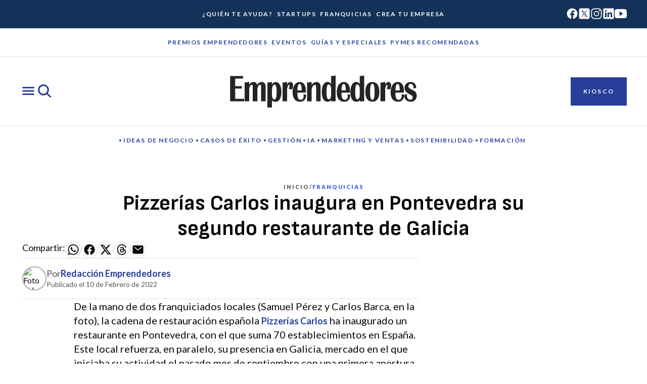

--- FILE ---
content_type: text/css; charset=utf-8
request_url: https://emprendedores.es/_nuxt/ArticleBreadcrumbs.BMfsfPt0.css
body_size: -91
content:
.article-breadcrumbs[data-v-82911777]{align-items:center;color:var(--color-core-content-soft);display:flex;gap:var(--space-component-gap-xxs)}.article-breadcrumbs[data-v-82911777] :last-child{color:var(--color-core-content-highlight)}


--- FILE ---
content_type: text/css; charset=utf-8
request_url: https://emprendedores.es/_nuxt/ArticleAuthor.u16V30V3.css
body_size: 19
content:
.article-author[data-v-abe5d981]{align-items:flex-start;align-self:stretch;border-bottom:var(--size-border-width-sm) solid var(--color-core-border-soft);border-top:var(--size-border-width-sm) solid var(--color-core-border-soft);display:flex;gap:var(--space-component-gap-md);padding:var(--space-component-padding-md) var(--space-component-padding-sm)}@media (min-width:768px){.article-author[data-v-abe5d981]{padding:var(--space-component-padding-md) var(--space-component-padding-none)}}@media (min-width:1280px){.article-author[data-v-abe5d981]{width:100%}}@media (min-width:1920px){.article-author[data-v-abe5d981]{width:760px}}.article-author__avatar[data-v-abe5d981]{align-items:center;border:var(--size-border-width-sm) solid var(--basic-100);border-radius:var(--size-border-radius-full);flex-shrink:0;gap:10px;height:64px;overflow:hidden;width:64px}.article-author__avatar[data-v-abe5d981],.article-author__name[data-v-abe5d981]{display:flex;flex-direction:column;justify-content:center}.article-author__name[data-v-abe5d981]{align-items:flex-start;align-self:stretch;flex:1 0 0;gap:var(--space-component-gap-xs);padding:var(--space-component-padding-none)}.article-author__name__meta[data-v-abe5d981]{align-items:center;align-self:stretch;color:var(--color-core-content-soft);display:flex;gap:var(--space-component-gap-xxs)}.article-author__name__meta .strong[data-v-abe5d981]{color:var(--color-action-primary-content-default)}.article-author__name__statement p[data-v-abe5d981]{color:var(--color-core-content-soft)}


--- FILE ---
content_type: text/javascript; charset=utf-8
request_url: https://emprendedores.es/_nuxt/B4bfUd3o.js
body_size: 652
content:
import{o as k}from"./CYsJRqMD.js";import"./B0coufI_.js";import"./CG-VbfYz.js";var d={kind:"Document",definitions:[{kind:"OperationDefinition",operation:"query",name:{kind:"Name",value:"GET_POSTS_BY_CATEGORY"},variableDefinitions:[{kind:"VariableDefinition",variable:{kind:"Variable",name:{kind:"Name",value:"slug"}},type:{kind:"NonNullType",type:{kind:"NamedType",name:{kind:"Name",value:"ID"}}},directives:[]},{kind:"VariableDefinition",variable:{kind:"Variable",name:{kind:"Name",value:"postId"}},type:{kind:"NamedType",name:{kind:"Name",value:"String"}},directives:[]}],directives:[],selectionSet:{kind:"SelectionSet",selections:[{kind:"Field",name:{kind:"Name",value:"category"},arguments:[{kind:"Argument",name:{kind:"Name",value:"id"},value:{kind:"Variable",name:{kind:"Name",value:"slug"}}},{kind:"Argument",name:{kind:"Name",value:"idType"},value:{kind:"EnumValue",value:"SLUG"}}],directives:[],selectionSet:{kind:"SelectionSet",selections:[{kind:"Field",name:{kind:"Name",value:"posts"},arguments:[{kind:"Argument",name:{kind:"Name",value:"first"},value:{kind:"IntValue",value:"15"}},{kind:"Argument",name:{kind:"Name",value:"after"},value:{kind:"Variable",name:{kind:"Name",value:"postId"}}}],directives:[],selectionSet:{kind:"SelectionSet",selections:[{kind:"Field",name:{kind:"Name",value:"blocks"},arguments:[],directives:[],selectionSet:{kind:"SelectionSet",selections:[{kind:"FragmentSpread",name:{kind:"Name",value:"CardBlock"},directives:[]}]}},{kind:"Field",name:{kind:"Name",value:"pageInfo"},arguments:[],directives:[],selectionSet:{kind:"SelectionSet",selections:[{kind:"Field",name:{kind:"Name",value:"hasNextPage"},arguments:[],directives:[]},{kind:"Field",name:{kind:"Name",value:"endCursor"},arguments:[],directives:[]}]}}]}}]}}]}}],loc:{start:0,end:283}};d.loc.source={body:`#import "./_cardBlock.gql"

query GET_POSTS_BY_CATEGORY($slug: ID!, $postId: String) {
  category(id: $slug, idType: SLUG) {
    posts(first: 15, after: $postId) {
      blocks {
        ...CardBlock
      }
      pageInfo {
        hasNextPage
        endCursor
      }
    }
  }
}
`,name:"GraphQL request",locationOffset:{line:1,column:1}};var c={};function S(e){return e.filter(function(n){if(n.kind!=="FragmentDefinition")return!0;var i=n.name.value;return c[i]?!1:(c[i]=!0,!0)})}d.definitions=d.definitions.concat(S(k.definitions));function o(e,n){if(e.kind==="FragmentSpread")n.add(e.name.value);else if(e.kind==="VariableDefinition"){var i=e.type;i.kind==="NamedType"&&n.add(i.name.value)}e.selectionSet&&e.selectionSet.selections.forEach(function(a){o(a,n)}),e.variableDefinitions&&e.variableDefinitions.forEach(function(a){o(a,n)}),e.definitions&&e.definitions.forEach(function(a){o(a,n)})}var u={};(function(){d.definitions.forEach(function(n){if(n.name){var i=new Set;o(n,i),u[n.name.value]=i}})})();function m(e,n){for(var i=0;i<e.definitions.length;i++){var a=e.definitions[i];if(a.name&&a.name.value==n)return a}}function p(e,n){var i={kind:e.kind,definitions:[m(e,n)]};e.hasOwnProperty("loc")&&(i.loc=e.loc);var a=u[n]||new Set,s=new Set,r=new Set;for(a.forEach(function(t){r.add(t)});r.size>0;){var f=r;r=new Set,f.forEach(function(t){if(!s.has(t)){s.add(t);var l=u[t]||new Set;l.forEach(function(v){r.add(v)})}})}return s.forEach(function(t){var l=m(e,t);l&&i.definitions.push(l)}),i}const E=p(d,"GET_POSTS_BY_CATEGORY");export{E as GET_POSTS_BY_CATEGORY,d as default};


--- FILE ---
content_type: text/javascript; charset=utf-8
request_url: https://emprendedores.es/_nuxt/CWvrJ1qZ.js
body_size: 675
content:
import n from"./p0TE2HL-.js";import c from"./Cpc_DI4C.js";import{l as u,m as l,H as a,I as m,W as d,J as s,P as b,M as r,N as p,u as f,S as e}from"./B0coufI_.js";import{e as h}from"./CYsJRqMD.js";import"./CorMFDp3.js";import"./CG-VbfYz.js";const y={class:"nav-hero-wrapper"},g={key:0,class:"nav-hero__title heading-xl"},v={key:1,class:"body-lg"},k=u({__name:"NavHero",props:{attributes:{type:Object,required:!0,default:()=>({type:"primary"})}},setup(t){const i=t,o=l(()=>({franchise:i.attributes.type==="franchise"}));return(x,B)=>(e(),a("div",{class:p(["nav-hero",f(o)])},[m("div",y,[d(n,{items:t.attributes.breadcrumbs},null,8,["items"]),t.attributes.title?(e(),a("h1",g,r(t.attributes.title),1)):s("",!0),t.attributes.description?(e(),a("p",v,r(t.attributes.description),1)):s("",!0),t.attributes.tags&&t.attributes.tags.length!==0?(e(),b(c,{key:2,tags:t.attributes.tags,type:t.attributes.type,bordered:""},null,8,["tags","type"])):s("",!0)])],2))}}),M=h(k,[["__scopeId","data-v-9f44357a"]]);export{M as default};


--- FILE ---
content_type: text/javascript; charset=utf-8
request_url: https://emprendedores.es/_nuxt/BkCUcKi2.js
body_size: 572
content:
import{r as k}from"./CYsJRqMD.js";import"./B0coufI_.js";import"./CG-VbfYz.js";var d={kind:"Document",definitions:[{kind:"FragmentDefinition",name:{kind:"Name",value:"MostReadBlock"},typeCondition:{kind:"NamedType",name:{kind:"Name",value:"MostRead"}},directives:[],selectionSet:{kind:"SelectionSet",selections:[{kind:"Field",name:{kind:"Name",value:"name"},arguments:[],directives:[]},{kind:"Field",name:{kind:"Name",value:"order"},arguments:[],directives:[]},{kind:"Field",name:{kind:"Name",value:"attributes"},arguments:[],directives:[],selectionSet:{kind:"SelectionSet",selections:[{kind:"Field",name:{kind:"Name",value:"title"},arguments:[],directives:[]},{kind:"Field",name:{kind:"Name",value:"type"},arguments:[],directives:[]},{kind:"Field",name:{kind:"Name",value:"visibility"},arguments:[],directives:[]}]}},{kind:"Field",name:{kind:"Name",value:"blocks"},arguments:[],directives:[],selectionSet:{kind:"SelectionSet",selections:[{kind:"Field",name:{kind:"Name",value:"name"},arguments:[],directives:[]},{kind:"Field",name:{kind:"Name",value:"order"},arguments:[],directives:[]},{kind:"Field",name:{kind:"Name",value:"attributes"},arguments:[],directives:[],selectionSet:{kind:"SelectionSet",selections:[{kind:"Field",name:{kind:"Name",value:"title"},arguments:[],directives:[]},{kind:"Field",name:{kind:"Name",value:"slug"},arguments:[],directives:[]},{kind:"Field",name:{kind:"Name",value:"thumbnail"},arguments:[],directives:[],selectionSet:{kind:"SelectionSet",selections:[{kind:"FragmentSpread",name:{kind:"Name",value:"Images"},directives:[]}]}},{kind:"Field",name:{kind:"Name",value:"category"},arguments:[],directives:[]},{kind:"Field",name:{kind:"Name",value:"categoryUrl"},arguments:[],directives:[]}]}}]}}]}}],loc:{start:0,end:289}};d.loc.source={body:`#import "./_images.gql"

fragment MostReadBlock on MostRead {
  name
  order
  attributes {
    title
    type
    visibility
  }
  blocks {
    name
    order
    attributes {
      title
      slug
      thumbnail {
        ...Images
      }
      category
      categoryUrl
    }
  }
}
`,name:"GraphQL request",locationOffset:{line:1,column:1}};var m={};function g(e){return e.filter(function(n){if(n.kind!=="FragmentDefinition")return!0;var i=n.name.value;return m[i]?!1:(m[i]=!0,!0)})}d.definitions=d.definitions.concat(g(k.definitions));function l(e,n){if(e.kind==="FragmentSpread")n.add(e.name.value);else if(e.kind==="VariableDefinition"){var i=e.type;i.kind==="NamedType"&&n.add(i.name.value)}e.selectionSet&&e.selectionSet.selections.forEach(function(t){l(t,n)}),e.variableDefinitions&&e.variableDefinitions.forEach(function(t){l(t,n)}),e.definitions&&e.definitions.forEach(function(t){l(t,n)})}var c={};(function(){d.definitions.forEach(function(n){if(n.name){var i=new Set;l(n,i),c[n.name.value]=i}})})();function u(e,n){for(var i=0;i<e.definitions.length;i++){var t=e.definitions[i];if(t.name&&t.name.value==n)return t}}function S(e,n){var i={kind:e.kind,definitions:[u(e,n)]};e.hasOwnProperty("loc")&&(i.loc=e.loc);var t=c[n]||new Set,o=new Set,r=new Set;for(t.forEach(function(a){r.add(a)});r.size>0;){var v=r;r=new Set,v.forEach(function(a){if(!o.has(a)){o.add(a);var s=c[a]||new Set;s.forEach(function(f){r.add(f)})}})}return o.forEach(function(a){var s=u(e,a);s&&i.definitions.push(s)}),i}const h=S(d,"MostReadBlock");export{h as MostReadBlock,d as default};
